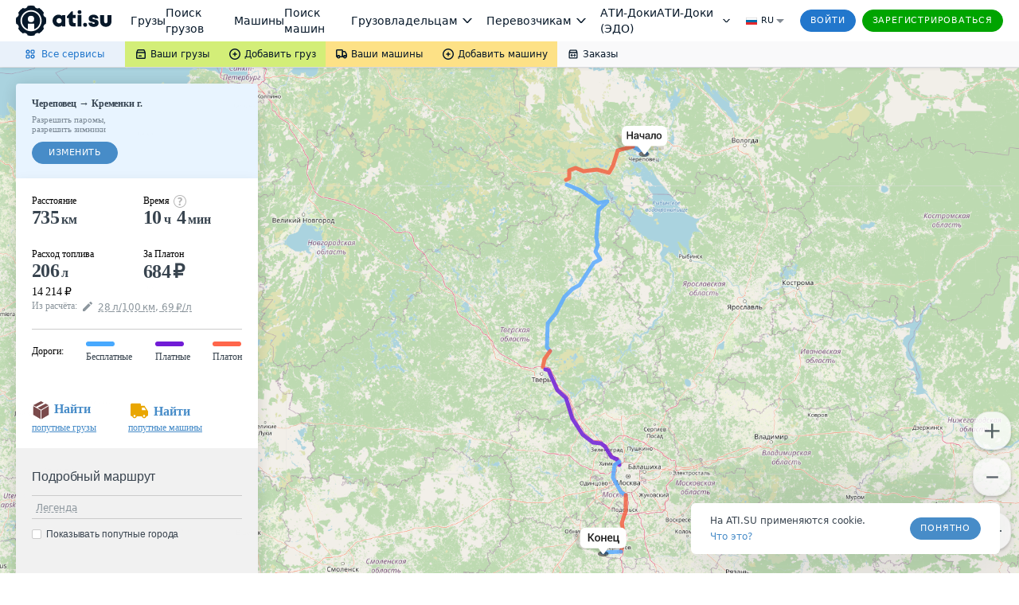

--- FILE ---
content_type: image/svg+xml
request_url: https://files.ati.su/assets/shared/img/ru.svg
body_size: 16
content:
<svg xmlns="http://www.w3.org/2000/svg" width="30" height="20" viewBox="0 0 30 20"><path fill="#f5f7fa" d="M0 7V0h30v7z"/><path fill="#4a89dc" d="M0 14V7h30v7z"/><path fill="#ed5665" d="M0 20v-7h30v7z"/></svg>